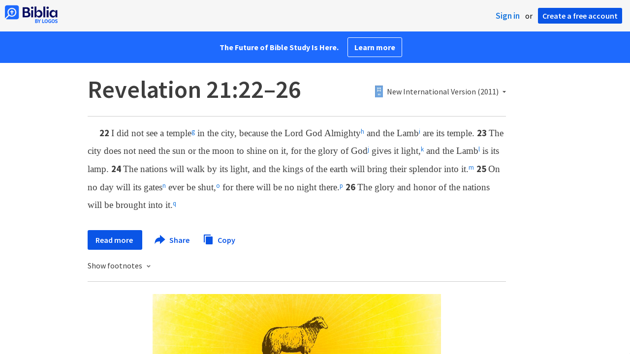

--- FILE ---
content_type: text/html; charset=utf-8
request_url: https://biblia.com/bible/niv/revelation/21/22-26
body_size: 24914
content:



<!DOCTYPE html>
<html itemscope itemtype="http://schema.org/Object">
<head>
	
<script type="text/javascript">window.didomiConfig = {};
(function(){(function(e,i,o){var n=document.createElement("link");n.rel="preconnect";n.as="script";var t=document.createElement("link");t.rel="dns-prefetch";t.as="script";var r=document.createElement("script");r.id="spcloader";r.type="text/javascript";r["async"]=true;r.charset="utf-8";window.didomiConfig=window.didomiConfig||{};window.didomiConfig.sdkPath=window.didomiConfig.sdkPath||o||"https://sdk.privacy-center.org/";const d=window.didomiConfig.sdkPath;var a=d+e+"/loader.js?target_type=notice&target="+i;if(window.didomiConfig&&window.didomiConfig.user){var c=window.didomiConfig.user;var s=c.country;var f=c.region;if(s){a=a+"&country="+s;if(f){a=a+"&region="+f}}}n.href=d;t.href=d;r.src=a;var m=document.getElementsByTagName("script")[0];m.parentNode.insertBefore(n,m);m.parentNode.insertBefore(t,m);m.parentNode.insertBefore(r,m)})("3c1fd068-8673-47f5-b665-efd9fe559be3","hMYgbVqL")})();</script>

<script type="text/javascript">
!function(T,l,y){var S=T.location,k="script",D="instrumentationKey",C="ingestionendpoint",I="disableExceptionTracking",E="ai.device.",b="toLowerCase",w="crossOrigin",N="POST",e="appInsightsSDK",t=y.name||"appInsights";(y.name||T[e])&&(T[e]=t);var n=T[t]||function(d){var g=!1,f=!1,m={initialize:!0,queue:[],sv:"5",version:2,config:d};function v(e,t){var n={},a="Browser";return n[E+"id"]=a[b](),n[E+"type"]=a,n["ai.operation.name"]=S&&S.pathname||"_unknown_",n["ai.internal.sdkVersion"]="javascript:snippet_"+(m.sv||m.version),{time:function(){var e=new Date;function t(e){var t=""+e;return 1===t.length&&(t="0"+t),t}return e.getUTCFullYear()+"-"+t(1+e.getUTCMonth())+"-"+t(e.getUTCDate())+"T"+t(e.getUTCHours())+":"+t(e.getUTCMinutes())+":"+t(e.getUTCSeconds())+"."+((e.getUTCMilliseconds()/1e3).toFixed(3)+"").slice(2,5)+"Z"}(),iKey:e,name:"Microsoft.ApplicationInsights."+e.replace(/-/g,"")+"."+t,sampleRate:100,tags:n,data:{baseData:{ver:2}}}}var h=d.url||y.src;if(h){function a(e){var t,n,a,i,r,o,s,c,u,p,l;g=!0,m.queue=[],f||(f=!0,t=h,s=function(){var e={},t=d.connectionString;if(t)for(var n=t.split(";"),a=0;a<n.length;a++){var i=n[a].split("=");2===i.length&&(e[i[0][b]()]=i[1])}if(!e[C]){var r=e.endpointsuffix,o=r?e.location:null;e[C]="https://"+(o?o+".":"")+"dc."+(r||"services.visualstudio.com")}return e}(),c=s[D]||d[D]||"",u=s[C],p=u?u+"/v2/track":d.endpointUrl,(l=[]).push((n="SDK LOAD Failure: Failed to load Application Insights SDK script (See stack for details)",a=t,i=p,(o=(r=v(c,"Exception")).data).baseType="ExceptionData",o.baseData.exceptions=[{typeName:"SDKLoadFailed",message:n.replace(/\./g,"-"),hasFullStack:!1,stack:n+"\nSnippet failed to load ["+a+"] -- Telemetry is disabled\nHelp Link: https://go.microsoft.com/fwlink/?linkid=2128109\nHost: "+(S&&S.pathname||"_unknown_")+"\nEndpoint: "+i,parsedStack:[]}],r)),l.push(function(e,t,n,a){var i=v(c,"Message"),r=i.data;r.baseType="MessageData";var o=r.baseData;return o.message='AI (Internal): 99 message:"'+("SDK LOAD Failure: Failed to load Application Insights SDK script (See stack for details) ("+n+")").replace(/\"/g,"")+'"',o.properties={endpoint:a},i}(0,0,t,p)),function(e,t){if(JSON){var n=T.fetch;if(n&&!y.useXhr)n(t,{method:N,body:JSON.stringify(e),mode:"cors"});else if(XMLHttpRequest){var a=new XMLHttpRequest;a.open(N,t),a.setRequestHeader("Content-type","application/json"),a.send(JSON.stringify(e))}}}(l,p))}function i(e,t){f||setTimeout(function(){!t&&m.core||a()},500)}var e=function(){var n=l.createElement(k);n.src=h;var e=y[w];return!e&&""!==e||"undefined"==n[w]||(n[w]=e),n.onload=i,n.onerror=a,n.onreadystatechange=function(e,t){"loaded"!==n.readyState&&"complete"!==n.readyState||i(0,t)},n}();y.ld<0?l.getElementsByTagName("head")[0].appendChild(e):setTimeout(function(){l.getElementsByTagName(k)[0].parentNode.appendChild(e)},y.ld||0)}try{m.cookie=l.cookie}catch(p){}function t(e){for(;e.length;)!function(t){m[t]=function(){var e=arguments;g||m.queue.push(function(){m[t].apply(m,e)})}}(e.pop())}var n="track",r="TrackPage",o="TrackEvent";t([n+"Event",n+"PageView",n+"Exception",n+"Trace",n+"DependencyData",n+"Metric",n+"PageViewPerformance","start"+r,"stop"+r,"start"+o,"stop"+o,"addTelemetryInitializer","setAuthenticatedUserContext","clearAuthenticatedUserContext","flush"]),m.SeverityLevel={Verbose:0,Information:1,Warning:2,Error:3,Critical:4};var s=(d.extensionConfig||{}).ApplicationInsightsAnalytics||{};if(!0!==d[I]&&!0!==s[I]){var c="onerror";t(["_"+c]);var u=T[c];T[c]=function(e,t,n,a,i){var r=u&&u(e,t,n,a,i);return!0!==r&&m["_"+c]({message:e,url:t,lineNumber:n,columnNumber:a,error:i}),r},d.autoExceptionInstrumented=!0}return m}(y.cfg);function a(){y.onInit&&y.onInit(n)}(T[t]=n).queue&&0===n.queue.length?(n.queue.push(a),n.trackPageView({})):a()}(window,document,{
src: "https://js.monitor.azure.com/scripts/b/ai.2.min.js",crossOrigin: "anonymous",
onInit: function (sdk) {
  sdk.addTelemetryInitializer(function (envelope) { envelope.tags['ai.cloud.role']='biblia.com'; }); sdk.context.telemetryTrace.traceID='f7f980a125ce797ebc58d9bd401e1b7c';
},
cfg: { connectionString: "InstrumentationKey=f42f8c23-8356-4186-855d-1679fa1ffc70;IngestionEndpoint=https://westus2-2.in.applicationinsights.azure.com/;LiveEndpoint=https://westus2.livediagnostics.monitor.azure.com/", isBeaconApiDisabled: false }});
</script>

<title>Revelation 21:22–26 NIV - I did not see a temple… | Biblia</title>
<link rel="shortcut icon" href="/biblia-v2.ico" />
<link rel="apple-touch-icon-precomposed" href="/public/images/touch-v2.png" />
<link rel="preconnect" href='https://fonts.gstatic.com' crossorigin>
<link rel="preload" href="https://fonts.googleapis.com/css?family=Source+Sans+Pro:400,600,700&display=swap" as="style" onload="this.onload=null;this.rel='stylesheet'">
<meta name="google" content="notranslate" />
<meta name="viewport" content="width=device-width, initial-scale=1">
<meta name="apple-mobile-web-app-capable" content="yes">
<meta name="keywords" content="Bible, Bible study, online bible, Biblegateway, Bible gateway, Bible commentary, Bible Verse, the Bible" />
<meta name="apple-itunes-app" content="app-id=336400266" />
<meta name="google-play-app" content="app-id=com.logos.androidlogos" />

<link rel="stylesheet" type="text/css" href="https://assets.bibliacdn.com/public/bundles/site_F720D755B28F3816E9DC37A1A2C678AF.css" />

	<meta name="description" content="I did not see a temple in the city, because the Lord God Almighty and the Lamb are its temple. The city does not need the sun or the moon to..." />
	<link rel="image_src" href="http://biblia.com/verseoftheday/image/Re21.23?width=700" />
		<!-- Open Graph metadata -->
	<meta property="og:title" content="Revelation 21:22–26 NIV - I did not see a temple… | Biblia" />
	<meta property="og:type" content="website" />
	<meta property="og:url" content="http://biblia.com/bible/niv/revelation/21/22-26" />
	<meta property="og:image" content="http://biblia.com/verseoftheday/image/Re21.23?width=700" />
	<meta property="og:description" content="I did not see a temple in the city, because the Lord God Almighty and the Lamb are its temple. The city does not need the sun or the moon to..." />
	<meta property="og:site_name" content="Biblia" />
		<!-- Twitter Card metadata -->
	<meta name="twitter:card" content="summary_large_image" />
	<meta name="twitter:title" content="Revelation 21:22–26 NIV - I did not see a temple… | Biblia" />
	<meta name="twitter:description" content="I did not see a temple in the city, because the Lord God Almighty and the Lamb are its temple. The city does not need the sun or the moon to..." />
	<meta name="twitter:image" content="http://biblia.com/verseoftheday/image/Re21.23?width=700" />
		<meta name="twitter:app:id:iphone" content='336400266' />
		<meta name="twitter:app:id:ipad" content='336400266' />
		<meta name="twitter:app:id:googleplay" content='com.logos.androidlogos' />
		<meta name="twitter:app:name:iphone" content='Bible!' />
		<meta name="twitter:app:name:ipad" content='Bible!' />
		<meta name="twitter:app:name:googleplay" content='Bible!' />
		<meta name="twitter:app:url:iphone" content="fb203224111293://?target_url=logosres:LLS:NIV2011;ref=BibleNIV.Re21.22-26" />
		<meta name="twitter:app:url:ipad" content="fb203224111293://?target_url=logosres:LLS:NIV2011;ref=BibleNIV.Re21.22-26" />
		<meta name="twitter:app:url:googleplay" content="fb203224111293://?target_url=logosres:LLS:NIV2011;ref=BibleNIV.Re21.22-26" />
	<!-- Schema.org metadata -->
	<meta itemprop="name" content="Revelation 21:22–26 NIV - I did not see a temple… | Biblia" />
	<meta itemprop="description" content="I did not see a temple in the city, because the Lord God Almighty and the Lamb are its temple. The city does not need the sun or the moon to..." />
	<meta itemprop="image" content="http://biblia.com/verseoftheday/image/Re21.23?width=700" />

	
	
	

	<style>
		body {
			background: #f6f6f6;
		}

		#main {
			bottom: 0;
			left: 0;
			right: 0;
		}
	</style>


	<link rel="search" type="application/opensearchdescription+xml" href="/opensearch.xml" title="Bible Search" />

	


<script>
		window.user = {
			isAuthenticated: false,
			name: '',
			id: "-1"
		};
		window.dataLayer = window.dataLayer || [];
		window.dataLayer.push({
			'siteVersion': 'Standard'
		});
		window.dataLayer.push({
			'authenticationStatus': 'Unauthenticated'
		})
</script>

	<script>
		window.dataLayer.push({
			expId: '1Yy4pZYmTIWOywQK5saMWQ',
			expVar: '1'
		})
	</script>

	<script type="text/javascript">
		(function(c,l,a,r,i,t,y){
			c[a]=c[a]||function(){(c[a].q=c[a].q||[]).push(arguments)};
			t=l.createElement(r);t.async=1;t.src="https://www.clarity.ms/tag/"+i;
			y=l.getElementsByTagName(r)[0];y.parentNode.insertBefore(t,y);
		})(window, document, "clarity", "script", "er7do66bk8");
	</script>
		<script>
			(function (i, s, o, g, r, a, m) {
			i['GoogleAnalyticsObject'] = r; i[r] = i[r] || function () {
				(i[r].q = i[r].q || []).push(arguments)
			}, i[r].l = 1 * new Date(); a = s.createElement(o),
				m = s.getElementsByTagName(o)[0]; a.async = 1; a.src = g; m.parentNode.insertBefore(a, m)
			})(window, document, 'script', 'https://www.google-analytics.com/analytics.js', 'ga');

			ga('create', 'UA-5334144-25', 'auto');
			ga('require', 'GTM-TRFGCL3');
		</script>
		<!-- Google Tag Manager -->
		<script>
			(function (w, d, s, l, i) {
				w[l] = w[l] || []; w[l].push({
					'gtm.start':
						new Date().getTime(), event: 'gtm.js'
				}); var f = d.getElementsByTagName(s)[0],
					j = d.createElement(s), dl = l != 'dataLayer' ? '&l=' + l : ''; j.async = true; j.src =
						'https://www.googletagmanager.com/gtm.js?id=' + i + dl; f.parentNode.insertBefore(j, f);
				})(window, document, 'script', 'dataLayer', 'GTM-5GCDQM');
		</script>
		<!-- End Google Tag Manager -->
		<!-- Amplitude Marketing Analytics Browser -->
		<script type="text/javascript">
			!function(){"use strict";!function(e,t){var r=e.amplitude||{_q:[],_iq:[]};if(r.invoked)e.console&&console.error&&console.error("Amplitude snippet has been loaded.");else{var n=function(e,t){e.prototype[t]=function(){return this._q.push({name:t,args:Array.prototype.slice.call(arguments,0)}),this}},s=function(e,t,r){return function(n){e._q.push({name:t,args:Array.prototype.slice.call(r,0),resolve:n})}},o=function(e,t,r){e[t]=function(){if(r)return{promise:new Promise(s(e,t,Array.prototype.slice.call(arguments)))}}},i=function(e){for(var t=0;t<m.length;t++)o(e,m[t],!1);for(var r=0;r<y.length;r++)o(e,y[r],!0)};r.invoked=!0;var a=t.createElement("script");a.type="text/javascript",a.integrity="sha384-PPfHw98myKtJkA9OdPBMQ6n8yvUaYk0EyUQccFSIQGmB05K6aAMZwvv8z50a5hT2",a.crossOrigin="anonymous",a.async=!0,a.src="https://cdn.amplitude.com/libs/marketing-analytics-browser-0.3.2-min.js.gz",a.onload=function(){e.amplitude.runQueuedFunctions||console.log("[Amplitude] Error: could not load SDK")};var c=t.getElementsByTagName("script")[0];c.parentNode.insertBefore(a,c);for(var u=function(){return this._q=[],this},p=["add","append","clearAll","prepend","set","setOnce","unset","preInsert","postInsert","remove","getUserProperties"],l=0;l<p.length;l++)n(u,p[l]);r.Identify=u;for(var d=function(){return this._q=[],this},v=["getEventProperties","setProductId","setQuantity","setPrice","setRevenue","setRevenueType","setEventProperties"],f=0;f<v.length;f++)n(d,v[f]);r.Revenue=d;var m=["getDeviceId","setDeviceId","getSessionId","setSessionId","getUserId","setUserId","setOptOut","setTransport","reset"],y=["init","add","remove","track","logEvent","identify","groupIdentify","setGroup","revenue","flush"];i(r),r.createInstance=function(){var e=r._iq.push({_q:[]})-1;return i(r._iq[e]),r._iq[e]},e.amplitude=r}}(window,document)}();

			var amplitudeClient = amplitude.createInstance();
			amplitudeClient.init('1aa850a707086b3ff25f7b92c5f98451', window.user.id, {
				pageViewTracking: true,
				minIdLength: 1
			});
			window.amplitudeClient = amplitudeClient;
		</script>
		<!-- End Amplitude Marketing Analytics Browser -->


	<script async='async' src='https://securepubads.g.doubleclick.net/tag/js/gpt.js'></script>
  <script>
		var googletag = googletag || {};
		googletag.cmd = googletag.cmd || [];
	</script>
  <!-- Meta Pixel Code -->
  <script>
  !function(f,b,e,v,n,t,s)
  {if(f.fbq)return;n=f.fbq=function(){n.callMethod?
  n.callMethod.apply(n,arguments):n.queue.push(arguments)};
  if(!f._fbq)f._fbq=n;n.push=n;n.loaded=!0;n.version='2.0';
  n.queue=[];t=b.createElement(e);t.async=!0;
  t.src=v;s=b.getElementsByTagName(e)[0];
  s.parentNode.insertBefore(t,s)}(window, document,'script',
  'https://connect.facebook.net/en_US/fbevents.js');
  fbq('init', '443445486022229');
  fbq('track', 'PageView');
  </script>
  <noscript><img height="1" width="1" style="display:none"
  src="https://www.facebook.com/tr?id=443445486022229&ev=PageView&noscript=1"
  /></noscript>
  <!-- End Meta Pixel Code -->
			<script>
				googletag.cmd.push(function () {
					googletag.defineSlot('/23304547696/Biblia/Sidebar1_Desktop', [300, 250], 'div-gpt-ad-1558558314940-0').addService(googletag.pubads());
					googletag.defineSlot('/23304547696/Biblia/Sidebar2_Desktop', [300, 250], 'div-gpt-ad-1558562410883-0').addService(googletag.pubads());
					googletag.defineSlot('/23304547696/Biblia/Sidebar3_Desktop', [300, 250], 'div-gpt-ad-1558562519628-0').addService(googletag.pubads());
				});
			</script>
	<script>
		googletag.cmd.push(function () {
			googletag.pubads().enableSingleRequest();
			googletag.pubads().collapseEmptyDivs();
			googletag.enableServices();
		});
	</script>

</head>

<body data-identitytoken="" data-ownsfsb="true" data-background-reference="" class="">
	<noscript>
	<iframe src="https://www.googletagmanager.com/ns.html?id=GTM-5GCDQM"
		height="0" width="0" style="display:none;visibility:hidden">
	</iframe>
</noscript>

	
	
	
	
<script type="text/html" id="content-pane-loading-template">
	<div class="content-pane-loading">
		<div class="loading-indicator">
			<img src="/public/images/ajax-loader.gif" />
			Loading
		</div>
	</div>
</script>

<script type="text/html" id="loading-mask-template">
	<div class="loading-mask">
		<div class="loading-indicator">
			<img src="/public/images/ajax-loader.gif" />
			Loading…
		</div>
	</div>
</script>

<script type="text/html" id="search-results-template">
    {{tmpl(results) '#search-result-item-template'}}
</script>

<script type="text/html" id="search-result-item-template">
	{{if typeof nav !== 'undefined' && nav.reference && nav.type == 'text.monograph.bible'}}
		<div class="result-compare" title="Compare versions"></div>
	{{/if}}
	<a target="_blank" href="{{= typeof nav !== 'undefined' ? nav.toUrl() : url}}" class="search-result">
		<div>
			<span class="result-title">
				{{= title}}
			</span>
			<span class="result-resource" title="{{= resourceTitle}}">
				{{= resourceAbbreviatedTitle}}
			</span>
		</div>
		<div>
			{{html preview}}
		</div>
	</a>
</script>

<script type="text/html" id="reference-compare-template">
		<div class="ref-compare-header">
			<div class="ref-compare-reference">{{= reference.render()}}</div>
			<a class="x-close" href="#"></a>
		</div>
		<div class="ref-compare-content">
			{{tmpl(results) '#reference-compare-item-template'}}
		</div>
</script>
	
<script type="text/html" id="reference-compare-item-template">
	<div class="ref-compare-translation">
		<a href="{{= nav.toUrl()}}">
			<div class="ref-compare-version">{{= title}}</div>
			<div class="ref-compare-text">{{= text}}</div>
		</a>
	</div>
</script>



	

	
<div id="resource-panel-menu" class="panel-menu dropdown">
	<div class="menu-option font-resize">
	<div class="small-font">
		<a href="#">A</a>
	</div>
	<div class="large-font">
		<a href="#">A</a>
	</div>
	<div class="slider"></div>
</div>

	<div class="menu-option link-panels">
		<div class="menu-check"></div>Link panels (synchronize references)
	</div>
	<div class="menu-separator"></div>
	<div class="menu-option toc-show">
		<div class="menu-check"></div>Go to table of contents
	</div>
  <div class="menu-separator"></div>
	<div class="menu-option restore-pane">
		<div class="menu-check"></div>Single column
	</div>
	<div class="menu-option expand-pane">
		<div class="menu-check"></div>Stretch across both columns
	</div>
	<div class="menu-option fullscreen-pane">
		<div class="menu-check"></div>Show reading view ( Fullscreen )
	</div>
</div>
<div id="document-panel-menu" class="panel-menu dropdown">
	<div class="menu-option font-resize">
	<div class="small-font">
		<a href="#">A</a>
	</div>
	<div class="large-font">
		<a href="#">A</a>
	</div>
	<div class="slider"></div>
</div>

</div>

	
<div id="media-article-popup" class="media-resource-popup">
	<div class="article-popup-toolbar">
		<span class="title"></span>
		<a class="share-button">Share</a>
	</div>
	<div class="resource-content">
		<span class="loading-indicator">Loading…</span>
	</div>
</div>

	<div id="lightbox-dim">
	<div class="lightbox-vertical-positioner">
		<div class="lightbox-wrapper">
			<div class="lightbox" tabindex="1">
				<div class="lightbox-content"></div>
				<div class="x-close"></div>
			</div>
		</div>
	</div>
</div>

	
	


	
	
	<div class="notification-banner" style="display: none;"><div class="notification-banner-content"></div></div>



	








<div id="infobar"></div>
<p class="infobar-error-string" id="error-while-loading-comparison" style="display:none;">Sorry, an error was encountered while loading comparison.</p>
<p class="infobar-error-string" id="error-while-loading-book" style="display:none;">Sorry, an error was encountered while loading the book.</p>
<p class="infobar-error-string" id="error-no-permission-for-book" style="display:none;">Sorry, you don&#39;t have permission to view that book.</p>
<p class="infobar-error-string" id="error-no-matches" style="display:none;">No matches.</p>
<p class="infobar-error-string" id="error-while-loading-part-of-book" style="display:none;">Sorry, an error was encountered while loading part of the book.</p>
<p class="infobar-error-string" id="error-while-marking-devotional-read" style="display:none;">An error occurred while marking the devotional as read.</p>
<p class="infobar-error-string" id="error-while-accessing-favorites" style="display:none;">An error occurred while accessing favorites</p>


<header id="header">
	<div>
		<div id="account-header">
				<ul class="inline-list">
					<li>
						<a class="signin-button">Sign in</a>
					</li>
					<li>
						or
					</li>
					<li>
						<button class="register-button">Create a free account</button>
					</li>
				</ul>
		</div>
		<div id="logo">
			<a href="/">
				<svg width="108" height="37" viewBox="0 0 108 37" fill="none" xmlns="http://www.w3.org/2000/svg">
<path d="M35.9512 25.3159H44.065C45.2722 25.3159 46.3485 25.1896 47.2937 24.9369C48.2482 24.6749 49.0577 24.2913 49.7222 23.786C50.3866 23.2807 50.892 22.6632 51.2383 21.9333C51.5845 21.1941 51.7577 20.3473 51.7577 19.3928C51.7577 18.7004 51.6594 18.0829 51.4629 17.5401C51.2663 16.9974 50.9949 16.5202 50.6487 16.1085C50.3118 15.6874 49.914 15.3319 49.4555 15.0418C48.9969 14.7424 48.5009 14.5038 47.9675 14.326C48.3231 14.1295 48.6506 13.8955 48.9501 13.6242C49.2496 13.3435 49.5116 13.0207 49.7362 12.6557C49.9608 12.2908 50.1386 11.8838 50.2697 11.4346C50.4007 10.9855 50.4662 10.4942 50.4662 9.96088C50.4662 9.20296 50.3305 8.50585 50.0591 7.86957C49.7877 7.22393 49.3712 6.66718 48.8097 6.19932C48.2482 5.72211 47.5417 5.35251 46.69 5.09051C45.8478 4.81915 44.8511 4.68347 43.7 4.68347L35.9512 4.68347V25.3159ZM39.8958 13.2031V7.99589H43.4754C43.9246 7.99589 44.327 8.06139 44.6826 8.19239C45.0383 8.31403 45.3377 8.48714 45.5811 8.71171C45.8244 8.93628 46.0116 9.21231 46.1426 9.53981C46.2736 9.85796 46.3391 10.2088 46.3391 10.5925C46.3391 10.9855 46.2736 11.3411 46.1426 11.6592C46.0116 11.9773 45.8244 12.2534 45.5811 12.4873C45.3377 12.7119 45.0383 12.8897 44.6826 13.0207C44.327 13.1423 43.9246 13.2031 43.4754 13.2031L39.8958 13.2031ZM39.8958 22.0035V16.3471H43.9527C44.5797 16.3471 45.1178 16.4126 45.567 16.5436C46.0162 16.6746 46.3859 16.8618 46.676 17.105C46.9661 17.3483 47.1767 17.6431 47.3077 17.9893C47.4387 18.3355 47.5042 18.7285 47.5042 19.1683C47.5042 19.6081 47.4387 20.0011 47.3077 20.3473C47.1767 20.6935 46.9661 20.9929 46.676 21.2456C46.3859 21.4888 46.0162 21.676 45.567 21.807C45.1178 21.938 44.5797 22.0035 43.9527 22.0035H39.8958Z" fill="#030B60"/>
<path d="M55.4288 8.0801C55.775 8.0801 56.0932 8.02864 56.3833 7.92571C56.6734 7.81343 56.9214 7.65436 57.1273 7.4485C57.3426 7.24264 57.511 6.99936 57.6327 6.71865C57.7543 6.43793 57.8152 6.12447 57.8152 5.77826C57.8152 5.43204 57.7543 5.11858 57.6327 4.83786C57.511 4.54779 57.3426 4.30451 57.1273 4.10801C56.9214 3.90215 56.6734 3.74776 56.3833 3.64483C56.0932 3.53255 55.775 3.47641 55.4288 3.47641C55.0918 3.47641 54.7737 3.53255 54.4742 3.64483C54.1841 3.74776 53.9314 3.90215 53.7161 4.10801C53.5103 4.30451 53.3465 4.54779 53.2248 4.83786C53.1032 5.11858 53.0423 5.43204 53.0423 5.77826C53.0423 6.12447 53.1032 6.43793 53.2248 6.71865C53.3465 6.99936 53.5103 7.24264 53.7161 7.4485C53.9314 7.65436 54.1841 7.81343 54.4742 7.92571C54.7737 8.02864 55.0918 8.0801 55.4288 8.0801ZM53.5196 25.3159H57.3379V10.6907L53.5196 10.6907V25.3159Z" fill="#030B60"/>
<path d="M69.2917 25.737C69.9468 25.737 70.5738 25.6481 71.1727 25.4703C71.7717 25.3019 72.3238 25.0539 72.8292 24.7264C73.3439 24.3989 73.8071 24.0059 74.2189 23.5474C74.6401 23.0889 74.9957 22.5743 75.2858 22.0035C75.5853 21.4233 75.8145 20.7964 75.9736 20.1227C76.1421 19.449 76.2263 18.7425 76.2263 18.0033C76.2263 17.2641 76.1421 16.5576 75.9736 15.8839C75.8145 15.2102 75.5853 14.588 75.2858 14.0172C74.9957 13.437 74.6401 12.9177 74.2189 12.4592C73.8071 12.0007 73.3439 11.6077 72.8292 11.2802C72.3238 10.9527 71.7717 10.7048 71.1727 10.5363C70.5738 10.3586 69.9468 10.2697 69.2917 10.2697C68.5711 10.2697 67.9253 10.3913 67.3545 10.6346C66.793 10.8779 66.297 11.2054 65.8665 11.6171C65.4453 12.0194 65.085 12.4873 64.7856 13.0207C64.4954 13.554 64.2615 14.1108 64.0837 14.6909V3.27991L60.2654 3.27991V25.3159H64.0837V21.3157C64.2615 21.8959 64.4954 22.4526 64.7856 22.986C65.085 23.5193 65.4453 23.9919 65.8665 24.4036C66.297 24.8059 66.793 25.1288 67.3545 25.372C67.9253 25.6153 68.5711 25.737 69.2917 25.737ZM68.0283 22.4246C67.6352 22.4246 67.2562 22.3824 66.8912 22.2982C66.5356 22.2047 66.2034 22.069 65.8945 21.8912C65.5857 21.7134 65.3003 21.4982 65.0382 21.2456C64.7856 20.9836 64.5703 20.6888 64.3925 20.3613C64.2147 20.0338 64.0743 19.6736 63.9714 19.2806C63.8778 18.8782 63.831 18.4525 63.831 18.0033C63.831 17.5448 63.8778 17.1191 63.9714 16.7261C64.0743 16.3331 64.2147 15.9728 64.3925 15.6453C64.5703 15.3178 64.7856 15.0278 65.0382 14.7751C65.3003 14.5131 65.5857 14.2932 65.8945 14.1154C66.2034 13.9377 66.5356 13.8067 66.8912 13.7224C67.2562 13.6289 67.6352 13.5821 68.0283 13.5821C68.4213 13.5821 68.7957 13.6289 69.1513 13.7224C69.5163 13.8067 69.8532 13.9377 70.162 14.1154C70.4708 14.2932 70.7516 14.5131 71.0043 14.7751C71.2663 15.0278 71.4862 15.3178 71.6641 15.6453C71.8419 15.9728 71.9776 16.3331 72.0711 16.7261C72.1741 17.1191 72.2256 17.5448 72.2256 18.0033C72.2256 18.4525 72.1741 18.8782 72.0711 19.2806C71.9776 19.6736 71.8419 20.0338 71.6641 20.3613C71.4862 20.6888 71.2663 20.9836 71.0043 21.2456C70.7516 21.4982 70.4708 21.7134 70.162 21.8912C69.8532 22.069 69.5163 22.2047 69.1513 22.2982C68.7957 22.3824 68.4213 22.4246 68.0283 22.4246Z" fill="#030B60"/>
<path d="M78.1153 25.3159L81.9335 25.3159V3.27991L78.1153 3.27991V25.3159Z" fill="#030B60"/>
<path d="M86.7702 8.0801C87.1165 8.0801 87.4346 8.02864 87.7248 7.92571C88.0149 7.81343 88.2629 7.65436 88.4688 7.4485C88.684 7.24264 88.8525 6.99936 88.9741 6.71865C89.0958 6.43793 89.1566 6.12447 89.1566 5.77826C89.1566 5.43204 89.0958 5.11858 88.9741 4.83786C88.8525 4.54779 88.684 4.30451 88.4688 4.10801C88.2629 3.90215 88.0149 3.74776 87.7248 3.64483C87.4346 3.53255 87.1165 3.47641 86.7702 3.47641C86.4333 3.47641 86.1151 3.53255 85.8156 3.64483C85.5255 3.74776 85.2728 3.90215 85.0576 4.10801C84.8517 4.30451 84.6879 4.54779 84.5663 4.83786C84.4446 5.11858 84.3838 5.43204 84.3838 5.77826C84.3838 6.12447 84.4446 6.43793 84.5663 6.71865C84.6879 6.99936 84.8517 7.24264 85.0576 7.4485C85.2728 7.65436 85.5255 7.81343 85.8156 7.92571C86.1151 8.02864 86.4333 8.0801 86.7702 8.0801ZM84.8611 25.3159H88.6793V10.6907H84.8611V25.3159Z" fill="#030B60"/>
<path d="M97.4887 25.737C98.2093 25.737 98.8503 25.6153 99.4118 25.372C99.9827 25.1288 100.479 24.8059 100.9 24.4036C101.33 23.9919 101.695 23.5193 101.995 22.986C102.294 22.4526 102.533 21.8959 102.711 21.3157V25.3159H106.529V10.6907L102.711 10.6907V14.6909C102.589 14.3073 102.444 13.933 102.276 13.568C102.107 13.1938 101.906 12.8429 101.672 12.5154C101.447 12.1879 101.195 11.8884 100.914 11.6171C100.633 11.3364 100.315 11.0978 99.9593 10.9013C99.613 10.7048 99.234 10.5504 98.8223 10.4381C98.4198 10.3258 97.9753 10.2697 97.4887 10.2697C96.8336 10.2697 96.2066 10.3586 95.6076 10.5363C95.0087 10.7048 94.4518 10.9527 93.9371 11.2802C93.4318 11.6077 92.9685 12.0007 92.5474 12.4592C92.1356 12.9177 91.7847 13.437 91.4945 14.0172C91.2044 14.588 90.9798 15.2102 90.8207 15.8839C90.6616 16.5576 90.5821 17.2641 90.5821 18.0033C90.5821 18.7425 90.657 19.449 90.8067 20.1227C90.9658 20.7964 91.1904 21.4233 91.4805 22.0035C91.78 22.5743 92.1356 23.0889 92.5474 23.5474C92.9685 24.0059 93.4318 24.3989 93.9371 24.7264C94.4518 25.0539 95.0087 25.3019 95.6076 25.4703C96.2066 25.6481 96.8336 25.737 97.4887 25.737ZM98.7521 22.4246C98.3684 22.4246 97.994 22.3824 97.629 22.2982C97.2641 22.2047 96.9272 22.069 96.6183 21.8912C96.3095 21.7134 96.0287 21.4982 95.7761 21.2456C95.5234 20.9836 95.3035 20.6888 95.1163 20.3613C94.9385 20.0338 94.7981 19.6736 94.6952 19.2806C94.6016 18.8782 94.5548 18.4525 94.5548 18.0033C94.5548 17.5448 94.6016 17.1191 94.6952 16.7261C94.7981 16.3331 94.9385 15.9728 95.1163 15.6453C95.3035 15.3178 95.5234 15.0278 95.7761 14.7751C96.0287 14.5131 96.3095 14.2932 96.6183 14.1154C96.9272 13.9377 97.2641 13.8067 97.629 13.7224C97.994 13.6289 98.3684 13.5821 98.7521 13.5821C99.1545 13.5821 99.5335 13.6289 99.8891 13.7224C100.254 13.8067 100.591 13.9377 100.9 14.1154C101.209 14.2932 101.489 14.5131 101.742 14.7751C102.004 15.0278 102.224 15.3178 102.402 15.6453C102.58 15.9728 102.715 16.3331 102.809 16.7261C102.912 17.1191 102.963 17.5448 102.963 18.0033C102.963 18.4525 102.912 18.8782 102.809 19.2806C102.715 19.6736 102.58 20.0338 102.402 20.3613C102.224 20.6888 102.004 20.9836 101.742 21.2456C101.489 21.4982 101.209 21.7134 100.9 21.8912C100.591 22.069 100.254 22.2047 99.8891 22.2982C99.5241 22.3824 99.1451 22.4246 98.7521 22.4246Z" fill="#030B60"/>
<path d="M66.3733 33.45C66.2564 33.3027 66.1184 33.1774 65.9595 33.0741C65.8003 32.9708 65.6244 32.8871 65.4313 32.8226C65.5601 32.7514 65.6802 32.6652 65.7919 32.5636C65.9036 32.4621 66.0017 32.3437 66.0865 32.2083C66.171 32.0729 66.237 31.9213 66.2845 31.7537C66.3319 31.5862 66.3557 31.4059 66.3557 31.2129C66.3557 30.9354 66.3065 30.6796 66.2084 30.4461C66.11 30.2126 65.9638 30.0126 65.7691 29.8468C65.5743 29.681 65.3289 29.5505 65.0325 29.4559C64.7362 29.3613 64.3901 29.3138 63.9939 29.3138H61.6378C61.5475 29.3136 61.4746 29.3868 61.4746 29.4768V36.6156C61.4746 36.7055 61.5475 36.7788 61.6378 36.7788H64.0598C64.4728 36.7788 64.8461 36.7313 65.1798 36.6367C65.5132 36.5421 65.7951 36.4032 66.0255 36.2203C66.2558 36.0374 66.4327 35.8114 66.5562 35.5423C66.6798 35.2732 66.7417 34.9659 66.7417 34.6207C66.7417 34.3736 66.7096 34.1534 66.6454 33.9604C66.5811 33.7674 66.4905 33.5972 66.3736 33.45H66.3733ZM63.0339 30.629H63.8821C64.0277 30.629 64.1571 30.6492 64.2708 30.69C64.3843 30.7305 64.4792 30.7884 64.5553 30.8628C64.6314 30.9372 64.6899 31.0286 64.7307 31.1371C64.7712 31.2456 64.7917 31.3674 64.7917 31.5029C64.7917 31.6383 64.7715 31.7592 64.7307 31.866C64.6902 31.9728 64.6317 32.0639 64.5553 32.1403C64.4789 32.2167 64.3843 32.2757 64.2708 32.318C64.1574 32.3602 64.0277 32.3813 63.8821 32.3813H63.0339V30.6293V30.629ZM65.0427 34.9023C65.0004 35.0192 64.9327 35.1199 64.8395 35.2043C64.7463 35.2891 64.6303 35.3534 64.4916 35.3973C64.3527 35.4413 64.1869 35.4633 63.9939 35.4633H63.0339V33.5538H63.9939C64.1869 33.5538 64.3527 33.5758 64.4916 33.6198C64.6305 33.6638 64.7463 33.7275 64.8395 33.8102C64.9327 33.8933 65.0004 33.9931 65.0427 34.1097C65.0849 34.2266 65.106 34.3594 65.106 34.5084C65.106 34.6575 65.0849 34.7851 65.0427 34.902V34.9023Z" fill="#1E6AFE"/>
<path d="M72.6719 29.3138H71.3904C71.3108 29.3138 71.2379 29.3575 71.2 29.4273L69.6462 32.2997L68.0976 29.4276C68.06 29.3575 67.9868 29.3138 67.9072 29.3138H66.6208C66.527 29.3138 66.468 29.4148 66.514 29.4967L68.8694 33.6812V36.7787H70.4235V33.6812L72.779 29.4967C72.825 29.4151 72.766 29.3138 72.6722 29.3138H72.6719Z" fill="#1E6AFE"/>
<path d="M83.8084 29.1606C81.839 29.1606 80.4395 30.7174 80.4395 32.9515V33.0792C80.4395 35.3032 81.8274 36.8666 83.7968 36.8666C85.7662 36.8666 87.1724 35.2916 87.1724 33.0676V32.9385C87.1724 30.7142 85.7778 29.1606 83.8084 29.1606ZM85.574 33.0476C85.574 34.5167 84.8418 35.4389 83.8084 35.4389C82.7749 35.4389 82.0196 34.5132 82.0196 33.0441V32.9695C82.0196 31.4938 82.7616 30.5747 83.7951 30.5747C84.8285 30.5747 85.574 31.5004 85.574 32.9695V33.0473V33.0476Z" fill="#1E6AFE"/>
<path d="M98.0611 29.1606C96.0918 29.1606 94.6855 30.7174 94.6855 32.9515V33.0792C94.6855 35.3032 96.0802 36.8666 98.0496 36.8666C100.019 36.8666 101.423 35.2916 101.423 33.0676V32.9385C101.423 30.7142 100.031 29.1606 98.0611 29.1606ZM98.0643 35.4389C97.0309 35.4389 96.2755 34.5132 96.2755 33.0441V32.9695C96.2755 31.4938 97.0109 30.5747 98.0429 30.5747C99.0749 30.5747 99.8201 31.5004 99.8201 32.9695V33.0473H99.8268C99.8268 34.5164 99.0981 35.4386 98.0643 35.4386V35.4389Z" fill="#1E6AFE"/>
<path d="M91.6047 32.4471C91.5376 32.448 91.4794 32.4934 91.4624 32.558L91.2088 33.6063C91.1981 33.65 91.2083 33.696 91.236 33.7313C91.2638 33.7666 91.3064 33.7872 91.3512 33.7869H92.5106V35.1118C92.183 35.3277 91.7963 35.4359 91.4042 35.4215C90.3076 35.4215 89.4678 34.5586 89.4678 33.0267V32.9405C89.4678 31.5675 90.2761 30.5987 91.3411 30.5987C91.7382 30.5897 92.1289 30.6988 92.464 30.9118C92.464 30.9118 92.6495 31.031 92.7771 31.1337C92.8419 31.1838 92.9354 31.1719 92.9858 31.1071L93.718 30.1383C93.7631 30.0781 93.7553 29.9936 93.6997 29.943C93.65 29.9034 93.6005 29.862 93.549 29.8255C92.9178 29.3666 92.1506 29.1334 91.3709 29.1632C89.3486 29.1632 87.8926 30.748 87.8926 32.9524V33.0484C87.8926 35.3786 89.3402 36.826 91.3411 36.826C92.3031 36.8211 93.2355 36.4953 93.9912 35.9004V32.4474H91.6045L91.6047 32.4471Z" fill="#1E6AFE"/>
<path d="M105.015 32.3271C103.856 31.8485 103.599 31.6466 103.599 31.2209V31.2093C103.599 30.8268 103.93 30.56 104.462 30.56C104.844 30.5719 105.216 30.6862 105.538 30.8913L105.631 30.9492L105.747 31.027L105.865 31.1098L105.926 31.1561C105.958 31.1801 105.997 31.1905 106.036 31.185C106.075 31.1795 106.11 31.1581 106.133 31.1263L106.822 30.1891C106.868 30.1268 106.857 30.0395 106.797 29.9903L106.782 29.9787C106.724 29.9307 106.653 29.8742 106.584 29.823C105.975 29.3893 105.246 29.1575 104.498 29.1607C103.062 29.1607 102.062 30.045 102.062 31.3433V31.3647C102.062 32.6417 102.882 33.1417 104.2 33.6518C105.265 34.0558 105.479 34.291 105.479 34.6637V34.6736C105.479 35.1108 105.116 35.4088 104.52 35.4088C104.02 35.3967 103.536 35.2326 103.132 34.9386L103.095 34.912C102.985 34.8342 102.878 34.7465 102.777 34.6669C102.714 34.6229 102.628 34.6354 102.58 34.695L101.841 35.601C101.798 35.6551 101.798 35.7323 101.841 35.7864C101.898 35.8377 101.957 35.8857 102.007 35.9337C102.106 36.0098 102.201 36.0778 102.236 36.0992C102.902 36.5561 103.692 36.7998 104.5 36.798C105.947 36.798 107.001 35.9467 107.001 34.5639V34.5425C107.016 33.3914 106.314 32.8367 105.015 32.3266V32.3271Z" fill="#1E6AFE"/>
<path d="M80.2412 35.361H77.3425V29.4737C77.3425 29.3924 77.2765 29.3264 77.1952 29.3264H75.9447C75.8639 29.3273 75.7988 29.393 75.7988 29.4737V36.7771H79.8884C79.952 36.7766 80.0082 36.7352 80.0276 36.6744L80.3804 35.5517C80.3945 35.5071 80.3867 35.4588 80.3592 35.4209C80.3317 35.3833 80.2878 35.361 80.2412 35.361Z" fill="#1E6AFE"/>
<path fill-rule="evenodd" clip-rule="evenodd" d="M3.91252 0.866577H24.3894C26.5504 0.866577 28.3019 2.61778 28.3019 4.77845V25.2524C28.3019 27.4131 26.5504 29.1643 24.3894 29.1643H3.91252C3.35476 29.1643 2.82475 29.047 2.34466 28.8364C2.22042 28.7819 2.19567 28.6206 2.29154 28.5246L8.54123 22.268C8.60294 22.2159 8.68332 22.1992 8.75795 22.2159C10.2683 23.3553 12.1476 24.0312 14.1851 24.0312C19.166 24.0312 23.2034 19.9945 23.2034 15.0145C23.2034 10.0345 19.166 5.99774 14.1851 5.99774C9.20432 5.99774 5.16693 10.0345 5.16693 15.0145C5.16693 16.9551 5.78075 18.7527 6.82418 20.2241C6.86963 20.3102 6.86006 20.4178 6.79452 20.4943L0.569475 26.7026C0.470708 26.8011 0.304312 26.7715 0.254669 26.6412C0.0902337 26.2094 0 25.7412 0 25.2519V4.77845C0 2.61778 1.75149 0.866577 3.91252 0.866577ZM20.9098 14.9992C20.9098 18.7771 17.8982 21.8394 14.1828 21.8394C10.4674 21.8394 7.4557 18.7771 7.4557 14.9992C7.4557 11.2212 10.4674 8.15889 14.1828 8.15889C17.8982 8.15889 20.9098 11.2212 20.9098 14.9992ZM11.1183 12.9834C11.0072 12.9834 10.9171 13.0735 10.9171 13.1847V14.8797C10.9171 14.9909 11.0072 15.081 11.1183 15.081H13.1336V19.0293C13.1336 19.1405 13.2237 19.2306 13.3349 19.2306H15.0302C15.1413 19.2306 15.2315 19.1405 15.2315 19.0293V15.081H17.2515C17.3626 15.081 17.4528 14.9909 17.4528 14.8797V13.1847C17.4528 13.0735 17.3626 12.9834 17.2515 12.9834H15.2315V10.9637C15.2315 10.8526 15.1413 10.7625 15.0302 10.7625H13.3349C13.2237 10.7625 13.1336 10.8526 13.1336 10.9637V12.9834H11.1183Z" fill="#1E6AFE"/>
</svg>

			</a>
		</div>
</header>


<div id="main">
	<div id="banner-content-wrapper">
		<section class="banner-styles--subscription-alert">
  <div class="banner-styles--alert-flex">
    <article class="banner-styles--alert-text">
      <p>The Future of Bible Study Is Here.</p>
        </article><div class="banner-styles--learn-more-button"><a id="subscription" href="https://logos.com/?utm_source=biblia&amp;utm_medium=web&amp;utm_content=biblia-banner&amp;utm_campaign=logossubxlaunch" target="_blank" rel="noopener" class="banner-styles--btn banner-styles--light-outline">Learn more</a></div>
  </div>
</section>

		<div id="wrapper">
			<div id="content-container" class="content-page-pane-group landing-page-experiment">
				<div id="single-pane-content-container" class="main-layout-container stretch">
					<div id="content-pane-full" class="content-pane stretch">
						<div id="resource-pane-full" class="resource-pane stretch">
							









<div id="content-bible"
	 class="panel-content exp-panel-content"
	 data-resource="{&quot;resourceName&quot;:&quot;niv2011&quot;,&quot;title&quot;:&quot;New International Version (2011)&quot;,&quot;abbreviatedTitle&quot;:&quot;NIV&quot;,&quot;type&quot;:&quot;text.monograph.bible&quot;,&quot;supportsBibleRefs&quot;:false,&quot;supportsDynamicText&quot;:false}"
	 data-reference="Re21.22-26"
	 data-is-experiment="true"
	 data-coverurl="https://covers.logoscdn.com/lls_niv2011/50x80/cover.jpg"
	 data-preferredpane='Left'
	 data-panel="reference">

	<div class="panel-content-container">
			<div class="bible-reference-chunk exp-bible-reference-chunk ui-helper-clearfix"
					data-reference="Re21.22-26"
					data-verseartreference="Re21.23"
					data-versearturl=""
					data-verseartlink=""
					>
				<h1 class="bible-reference-heading">
					<span>
						Revelation 21:22–26
					</span>
				</h1>
				<div class="bible-reference-content">
					<div class="bible-reference-verse-text ">
						<div class="resourcetext"><p class="lang-en" style="font-size:1em;text-indent:18pt"><a data-datatype="bible+niv" data-reference="Revelation 21:22" rel="milestone" style="display: inline-block; height: 1em; width: 0px;"></a><span style="font-weight:bold;font-size:1.575em;font-family:Source Sans Pro;vertical-align:normal">22 </span><span style="font-size:1.575em;font-family:Georgia">I did not see a temple</span><a rel="popup" data-resourcename="niv2011" href="#footnote1"><span style="font-size:1.075em;vertical-align:super;line-height:0">g</span></a><span style="font-size:1.575em;font-family:Georgia"> in the city, because the Lord God Almighty</span><a rel="popup" data-resourcename="niv2011" href="#footnote2"><span style="font-size:1.075em;vertical-align:super;line-height:0">h</span></a><span style="font-size:1.575em;font-family:Georgia"> and the Lamb</span><a rel="popup" data-resourcename="niv2011" href="#footnote3"><span style="font-size:1.075em;vertical-align:super;line-height:0">i</span></a><span style="font-size:1.575em;font-family:Georgia"> are its temple. </span><a data-datatype="bible+niv" data-reference="Revelation 21:23" rel="milestone" style="display: inline-block; height: 1em; width: 0px;"></a><span style="font-weight:bold;font-size:1.575em;font-family:Source Sans Pro;vertical-align:normal">23 </span><span style="font-size:1.575em;font-family:Georgia">The city does not need the sun or the moon to shine on it, for the glory of God</span><a rel="popup" data-resourcename="niv2011" href="#footnote4"><span style="font-size:1.075em;vertical-align:super;line-height:0">j</span></a><span style="font-size:1.575em;font-family:Georgia"> gives it light,</span><a rel="popup" data-resourcename="niv2011" href="#footnote5"><span style="font-size:1.075em;vertical-align:super;line-height:0">k</span></a><span style="font-size:1.575em;font-family:Georgia"> and the Lamb</span><a rel="popup" data-resourcename="niv2011" href="#footnote6"><span style="font-size:1.075em;vertical-align:super;line-height:0">l</span></a><span style="font-size:1.575em;font-family:Georgia"> is its lamp. </span><a data-datatype="bible+niv" data-reference="Revelation 21:24" rel="milestone" style="display: inline-block; height: 1em; width: 0px;"></a><span style="font-weight:bold;font-size:1.575em;font-family:Source Sans Pro;vertical-align:normal">24 </span><span style="font-size:1.575em;font-family:Georgia">The nations will walk by its light, and the kings of the earth will bring their splendor into it.</span><a rel="popup" data-resourcename="niv2011" href="#footnote7"><span style="font-size:1.075em;vertical-align:super;line-height:0">m</span></a><span style="font-size:1.575em;font-family:Georgia"> </span><a data-datatype="bible+niv" data-reference="Revelation 21:25" rel="milestone" style="display: inline-block; height: 1em; width: 0px;"></a><span style="font-weight:bold;font-size:1.575em;font-family:Source Sans Pro;vertical-align:normal">25 </span><span style="font-size:1.575em;font-family:Georgia">On no day will its gates</span><a rel="popup" data-resourcename="niv2011" href="#footnote8"><span style="font-size:1.075em;vertical-align:super;line-height:0">n</span></a><span style="font-size:1.575em;font-family:Georgia"> ever be shut,</span><a rel="popup" data-resourcename="niv2011" href="#footnote9"><span style="font-size:1.075em;vertical-align:super;line-height:0">o</span></a><span style="font-size:1.575em;font-family:Georgia"> for there will be no night there.</span><a rel="popup" data-resourcename="niv2011" href="#footnote10"><span style="font-size:1.075em;vertical-align:super;line-height:0">p</span></a><span style="font-size:1.575em;font-family:Georgia"> </span><a data-datatype="bible+niv" data-reference="Revelation 21:26" rel="milestone" style="display: inline-block; height: 1em; width: 0px;"></a><span style="font-weight:bold;font-size:1.575em;font-family:Source Sans Pro;vertical-align:normal">26 </span><span style="font-size:1.575em;font-family:Georgia">The glory and honor of the nations will be brought into it.</span><a rel="popup" data-resourcename="niv2011" href="#footnote11"><span style="font-size:1.075em;vertical-align:super;line-height:0">q</span></a><span style="font-size:1.575em;font-family:Georgia"> </span> </p> </div>
            <p>

              <a class="exp-read-more-button" href="https://app.logos.com/books/LLS%3aNIV2011/references/bible%2bniv.87.21.22-87.21.26?tile=left&amp;zzrls=%7B%22version%22%3a1%2c%22panelAppCommands%22%3a%5b%7B%22pathname%22%3a%22%2ftools%2fnotes%22%2c%22query%22%3a%7B%22tile%22%3a%22right%22%7D%7D%2c%7B%22active%22%3atrue%2c%22query%22%3a%7B%22priority%22%3a1%7D%7D%5d%7D&amp;layout=two&amp;utm_source=biblia&amp;utm_medium=website&amp;registration_source_host=biblia.com&amp;utm_campaign=reference_read_passage"
                 data-reference="Re21.22-26"
                 data-resourcename="niv2011"
                 data-datatype="bible+niv">
                Read more
              </a>

              <a class="share-button exp-share-button">
                <svg xmlns="http://www.w3.org/2000/svg" width="24" height="24" viewBox="0 0 18 18"><path fill-rule="evenodd" d="M9 6V2l8 7-8 7v-4c-5.3 0-6.5 1.6-8 4C1 9.8 3.8 6 9 6z"/></svg>
                Share
              </a>
              <button class="copy-button no-button" data-copytext="Revelation 21:22–26 (NIV): 22&#160;I did not see a temple in the city, because the Lord God Almighty and the Lamb are its temple. 23&#160;The city does not need the sun or the moon to shine on it, for the glory of God gives it light, and the Lamb is its lamp. 24&#160;The nations will walk by its light, and the kings of the earth will bring their splendor into it. 25&#160;On no day will its gates ever be shut, for there will be no night there. 26&#160;The glory and honor of the nations will be brought into it.">
                <svg xmlns="http://www.w3.org/2000/svg" width="24" height="24"><path fill-rule="evenodd" d="M18.6 6c.84 0 1.4.533 1.4 1.333v13.334c0 .8-.56 1.333-1.4 1.333H7.4c-.84 0-1.4-.533-1.4-1.333V7.333C6 6.533 6.56 6 7.4 6h11.2zM3 2h13v2H4v14H2V3c0-.6.4-1 1-1z"/></svg>
                Copy
              </button>
            </p>
					</div>
					<button class="footnotes-button no-button">
						<div class="collapsed">
							Show footnotes
							<svg width="12" height="12" xmlns="http://www.w3.org/2000/svg"><path fill="#7A7A7A" d="M3.296 3L5.89 5.593 8.482 3l1.296 1.296-3.889 3.89L2 4.295z" fill-rule="evenodd"/></svg>
						</div>
						<div class="expanded" style="display: none">
							Hide footnotes
							<svg width="12" height="12" xmlns="http://www.w3.org/2000/svg"><path fill="#7A7A7A" d="M8.482 8.185L5.889 5.593 3.296 8.185 2 6.89 5.89 3l3.888 3.889z" fill-rule="evenodd"/></svg>
						</div>
					</button>
					<div class="bible-reference-footnotes" style="display: none;">
						<table><tr><td>g</td><td id="footnote1"><div class="resourcetext"><p class="lang-en"><a data-reference="Jn4.21" data-datatype="bible+niv" href="https://app.logos.com/books/LLS%3aNIV2011/references/bible%2bniv.64.4.21?utm_source=biblia&amp;utm_medium=website&amp;registration_source_host=biblia.com&amp;utm_campaign=reference_footnote" class="bibleref"><span style="vertical-align:normal">Jn 4:21 </span></a><a data-reference="Jn4.23" data-datatype="bible+niv" href="https://app.logos.com/books/LLS%3aNIV2011/references/bible%2bniv.64.4.23?utm_source=biblia&amp;utm_medium=website&amp;registration_source_host=biblia.com&amp;utm_campaign=reference_footnote" class="bibleref"><span style="vertical-align:normal">Jn 4:23 </span></a> </p> </div></td></tr><tr><td>h</td><td id="footnote2"><div class="resourcetext"><p class="lang-en"><a data-reference="Re1.8" data-datatype="bible+niv" href="https://app.logos.com/books/LLS%3aNIV2011/references/bible%2bniv.87.1.8?utm_source=biblia&amp;utm_medium=website&amp;registration_source_host=biblia.com&amp;utm_campaign=reference_footnote" class="bibleref"><span style="vertical-align:normal">Re 1:8 </span></a> </p> </div></td></tr><tr><td>i</td><td id="footnote3"><div class="resourcetext"><p class="lang-en"><a data-reference="Re5.6" data-datatype="bible+niv" href="https://app.logos.com/books/LLS%3aNIV2011/references/bible%2bniv.87.5.6?utm_source=biblia&amp;utm_medium=website&amp;registration_source_host=biblia.com&amp;utm_campaign=reference_footnote" class="bibleref"><span style="vertical-align:normal">Re 5:6 </span></a> </p> </div></td></tr><tr><td>j</td><td id="footnote4"><div class="resourcetext"><p class="lang-en"><a data-reference="Re21.11" data-datatype="bible+niv" href="https://app.logos.com/books/LLS%3aNIV2011/references/bible%2bniv.87.21.11?utm_source=biblia&amp;utm_medium=website&amp;registration_source_host=biblia.com&amp;utm_campaign=reference_footnote" class="bibleref"><span style="vertical-align:normal">Re 21:11 </span></a> </p> </div></td></tr><tr><td>k</td><td id="footnote5"><div class="resourcetext"><p class="lang-en"><a data-reference="Is24.23" data-datatype="bible+niv" href="https://app.logos.com/books/LLS%3aNIV2011/references/bible%2bniv.23.24.23?utm_source=biblia&amp;utm_medium=website&amp;registration_source_host=biblia.com&amp;utm_campaign=reference_footnote" class="bibleref"><span style="vertical-align:normal">Is 24:23 </span></a><a data-reference="Is60.19" data-datatype="bible+niv" href="https://app.logos.com/books/LLS%3aNIV2011/references/bible%2bniv.23.60.19?utm_source=biblia&amp;utm_medium=website&amp;registration_source_host=biblia.com&amp;utm_campaign=reference_footnote" class="bibleref"><span style="vertical-align:normal">Is 60:19 </span></a><a data-reference="Is60.20" data-datatype="bible+niv" href="https://app.logos.com/books/LLS%3aNIV2011/references/bible%2bniv.23.60.20?utm_source=biblia&amp;utm_medium=website&amp;registration_source_host=biblia.com&amp;utm_campaign=reference_footnote" class="bibleref"><span style="vertical-align:normal">Is 60:20 </span></a><a data-reference="Re22.5" data-datatype="bible+niv" href="https://app.logos.com/books/LLS%3aNIV2011/references/bible%2bniv.87.22.5?utm_source=biblia&amp;utm_medium=website&amp;registration_source_host=biblia.com&amp;utm_campaign=reference_footnote" class="bibleref"><span style="vertical-align:normal">Re 22:5 </span></a> </p> </div></td></tr><tr><td>l</td><td id="footnote6"><div class="resourcetext"><p class="lang-en"><a data-reference="Re5.6" data-datatype="bible+niv" href="https://app.logos.com/books/LLS%3aNIV2011/references/bible%2bniv.87.5.6?utm_source=biblia&amp;utm_medium=website&amp;registration_source_host=biblia.com&amp;utm_campaign=reference_footnote" class="bibleref"><span style="vertical-align:normal">Re 5:6 </span></a> </p> </div></td></tr><tr><td>m</td><td id="footnote7"><div class="resourcetext"><p class="lang-en"><a data-reference="Re21.26" data-datatype="bible+niv" href="https://app.logos.com/books/LLS%3aNIV2011/references/bible%2bniv.87.21.26?utm_source=biblia&amp;utm_medium=website&amp;registration_source_host=biblia.com&amp;utm_campaign=reference_footnote" class="bibleref"><span style="vertical-align:normal">Re 21:26 </span></a><a data-reference="Is60.3" data-datatype="bible+niv" href="https://app.logos.com/books/LLS%3aNIV2011/references/bible%2bniv.23.60.3?utm_source=biblia&amp;utm_medium=website&amp;registration_source_host=biblia.com&amp;utm_campaign=reference_footnote" class="bibleref"><span style="vertical-align:normal">Is 60:3 </span></a><a data-reference="Is60.5" data-datatype="bible+niv" href="https://app.logos.com/books/LLS%3aNIV2011/references/bible%2bniv.23.60.5?utm_source=biblia&amp;utm_medium=website&amp;registration_source_host=biblia.com&amp;utm_campaign=reference_footnote" class="bibleref"><span style="vertical-align:normal">Is 60:5 </span></a> </p> </div></td></tr><tr><td>n</td><td id="footnote8"><div class="resourcetext"><p class="lang-en"><a data-reference="Re21.12" data-datatype="bible+niv" href="https://app.logos.com/books/LLS%3aNIV2011/references/bible%2bniv.87.21.12?utm_source=biblia&amp;utm_medium=website&amp;registration_source_host=biblia.com&amp;utm_campaign=reference_footnote" class="bibleref"><span style="vertical-align:normal">Re 21:12 </span></a> </p> </div></td></tr><tr><td>o</td><td id="footnote9"><div class="resourcetext"><p class="lang-en"><a data-reference="Is60.11" data-datatype="bible+niv" href="https://app.logos.com/books/LLS%3aNIV2011/references/bible%2bniv.23.60.11?utm_source=biblia&amp;utm_medium=website&amp;registration_source_host=biblia.com&amp;utm_campaign=reference_footnote" class="bibleref"><span style="vertical-align:normal">Is 60:11 </span></a> </p> </div></td></tr><tr><td>p</td><td id="footnote10"><div class="resourcetext"><p class="lang-en"><a data-reference="Zec14.7" data-datatype="bible+niv" href="https://app.logos.com/books/LLS%3aNIV2011/references/bible%2bniv.38.14.7?utm_source=biblia&amp;utm_medium=website&amp;registration_source_host=biblia.com&amp;utm_campaign=reference_footnote" class="bibleref"><span style="vertical-align:normal">Zec 14:7 </span></a><a data-reference="Re22.5" data-datatype="bible+niv" href="https://app.logos.com/books/LLS%3aNIV2011/references/bible%2bniv.87.22.5?utm_source=biblia&amp;utm_medium=website&amp;registration_source_host=biblia.com&amp;utm_campaign=reference_footnote" class="bibleref"><span style="vertical-align:normal">Re 22:5 </span></a> </p> </div></td></tr><tr><td>q</td><td id="footnote11"><div class="resourcetext"><p class="lang-en"><a data-reference="Re21.24" data-datatype="bible+niv" href="https://app.logos.com/books/LLS%3aNIV2011/references/bible%2bniv.87.21.24?utm_source=biblia&amp;utm_medium=website&amp;registration_source_host=biblia.com&amp;utm_campaign=reference_footnote" class="bibleref"><span style="vertical-align:normal">Re 21:24 </span></a> </p> </div></td></tr></table>
					</div>
					<hr />
					<span class="votd-placeholder"></span>
                        <hr id="additional-translations" />
					                        <h3 style="margin: 24px 0 8px 0">
                            <a class="parallel-bible-heading-link" href="https://app.logos.com/books/LLS%3a1.0.710/references/bible%2bniv.87.21.22-87.21.26?utm_source=biblia&amp;utm_medium=website&amp;registration_source_host=biblia.com&amp;utm_campaign=reference_parallel_bible">Revelation 21:22–26 &mdash; English Standard Version (ESV)</a></h3>
                        <div class="bible-reference-content">
							<div class="bible-reference-verse-text ">
								<div class="resourcetext"><p class="lang-en" style="font-size:1em;text-indent:12pt"><span style="font-weight:bold;font-size:1.2em;vertical-align:super;line-height:0">22 </span><span style="font-size:1.575em;font-family:Georgia">And I saw no temple in the city, for its temple is the Lord God the Almighty and the Lamb. </span><span style="font-weight:bold;font-size:1.2em;vertical-align:super;line-height:0">23 </span><span style="font-size:1.575em;font-family:Georgia">And the city has no need of sun or moon to shine on it, for the glory of God gives it light, and its lamp is the Lamb. </span><span style="font-weight:bold;font-size:1.2em;vertical-align:super;line-height:0">24 </span><span style="font-size:1.575em;font-family:Georgia">By its light will the nations walk, and the kings of the earth will bring their glory into it, </span><span style="font-weight:bold;font-size:1.2em;vertical-align:super;line-height:0">25 </span><span style="font-size:1.575em;font-family:Georgia">and its gates will never be shut by day—and there will be no night there. </span><span style="font-weight:bold;font-size:1.2em;vertical-align:super;line-height:0">26 </span><span style="font-size:1.575em;font-family:Georgia">They will bring into it the glory and the honor of the nations. </span> </p> </div>
							</div>
						</div>
                        <h3 style="margin: 24px 0 8px 0">
                            <a class="parallel-bible-heading-link" href="https://app.logos.com/books/LLS%3aKJV1900/references/bible%2bniv.87.21.22-87.21.26?utm_source=biblia&amp;utm_medium=website&amp;registration_source_host=biblia.com&amp;utm_campaign=reference_parallel_bible">Revelation 21:22–26 &mdash; King James Version (KJV 1900)</a></h3>
                        <div class="bible-reference-content">
							<div class="bible-reference-verse-text ">
								<div class="resourcetext"><p class="lang-en" style="font-size:1em"><span style="font-weight:bold;font-size:1.2em;vertical-align:super;line-height:0">22 </span><span style="font-size:1.575em;font-family:Georgia">And I saw no temple therein: for the Lord God Almighty and the Lamb are the temple of it. </span><span style="font-weight:bold;font-size:1.2em;vertical-align:super;line-height:0">23 </span><span style="font-size:1.575em;font-family:Georgia">And the city had no need of the sun, neither of the moon, to shine in it: for the glory of God did lighten it, and the Lamb </span><span style="font-style:italic;font-size:1.575em;font-family:Georgia">is</span><span style="font-size:1.575em;font-family:Georgia"> the light thereof. </span><span style="font-weight:bold;font-size:1.2em;vertical-align:super;line-height:0">24 </span><span style="font-size:1.575em;font-family:Georgia">And the nations of them which are saved shall walk in the light of it: and the kings of the earth do bring their glory and honour into it. </span><span style="font-weight:bold;font-size:1.2em;vertical-align:super;line-height:0">25 </span><span style="font-size:1.575em;font-family:Georgia">And the gates of it shall not be shut at all by day: for there shall be no night there. </span><span style="font-weight:bold;font-size:1.2em;vertical-align:super;line-height:0">26 </span><span style="font-size:1.575em;font-family:Georgia">And they shall bring the glory and honour of the nations into it. </span> </p> </div>
							</div>
						</div>
                        <h3 style="margin: 24px 0 8px 0">
                            <a class="parallel-bible-heading-link" href="https://app.logos.com/books/LLS%3a1.0.171/references/bible%2bniv.87.21.22-87.21.26?utm_source=biblia&amp;utm_medium=website&amp;registration_source_host=biblia.com&amp;utm_campaign=reference_parallel_bible">Revelation 21:22–26 &mdash; New Living Translation (NLT)</a></h3>
                        <div class="bible-reference-content">
							<div class="bible-reference-verse-text ">
								<div class="resourcetext"><p class="lang-en" style="font-size:1em;text-indent:18pt"><span style="font-weight:bold;font-size:1.2em;vertical-align:super;line-height:0">22 </span><span style="font-size:1.575em;font-family:Georgia">I saw no temple in the city, for the Lord God Almighty and the Lamb are its temple. </span><span style="font-weight:bold;font-size:1.2em;vertical-align:super;line-height:0">23 </span><span style="font-size:1.575em;font-family:Georgia">And the city has no need of sun or moon, for the glory of God illuminates the city, and the Lamb is its light. </span><span style="font-weight:bold;font-size:1.2em;vertical-align:super;line-height:0">24 </span><span style="font-size:1.575em;font-family:Georgia">The nations will walk in its light, and the kings of the world will enter the city in all their glory. </span><span style="font-weight:bold;font-size:1.2em;vertical-align:super;line-height:0">25 </span><span style="font-size:1.575em;font-family:Georgia">Its gates will never be closed at the end of day because there is no night there. </span><span style="font-weight:bold;font-size:1.2em;vertical-align:super;line-height:0">26 </span><span style="font-size:1.575em;font-family:Georgia">And all the nations will bring their glory and honor into the city. </span> </p> </div>
							</div>
						</div>
                        <h3 style="margin: 24px 0 8px 0">
                            <a class="parallel-bible-heading-link" href="https://app.logos.com/books/LLS%3a1.0.30/references/bible%2bniv.87.21.22-87.21.26?utm_source=biblia&amp;utm_medium=website&amp;registration_source_host=biblia.com&amp;utm_campaign=reference_parallel_bible">Revelation 21:22–26 &mdash; The New King James Version (NKJV)</a></h3>
                        <div class="bible-reference-content">
							<div class="bible-reference-verse-text ">
								<div class="resourcetext"><p class="lang-en" style="font-size:1em;margin:9pt 0 0 0;text-indent:18pt"><span style="font-weight:bold;font-size:1.2em;vertical-align:super;line-height:0">22 </span><span style="font-size:1.575em;font-family:Georgia">But I saw no temple in it, for the Lord God Almighty and the Lamb are its temple. </span><span style="font-weight:bold;font-size:1.2em;vertical-align:super;line-height:0">23 </span><span style="font-size:1.575em;font-family:Georgia">The city had no need of the sun or of the moon to shine in it, for the glory of God illuminated it. The Lamb </span><span style="font-style:italic;font-size:1.575em;font-family:Georgia">is</span><span style="font-size:1.575em;font-family:Georgia"> its light. </span><span style="font-weight:bold;font-size:1.2em;vertical-align:super;line-height:0">24 </span><span style="font-size:1.575em;font-family:Georgia">And the nations of those who are saved shall walk in its light, and the kings of the earth bring their glory and honor into it. </span><span style="font-weight:bold;font-size:1.2em;vertical-align:super;line-height:0">25 </span><span style="font-size:1.575em;font-family:Georgia">Its gates shall not be shut at all by day (there shall be no night there). </span><span style="font-weight:bold;font-size:1.2em;vertical-align:super;line-height:0">26 </span><span style="font-size:1.575em;font-family:Georgia">And they shall bring the glory and the honor of the nations into it. </span> </p> </div>
							</div>
						</div>
                        <h3 style="margin: 24px 0 8px 0">
                            <a class="parallel-bible-heading-link" href="https://app.logos.com/books/LLS%3a1.0.20/references/bible%2bniv.87.21.22-87.21.26?utm_source=biblia&amp;utm_medium=website&amp;registration_source_host=biblia.com&amp;utm_campaign=reference_parallel_bible">Revelation 21:22–26 &mdash; New Century Version (NCV)</a></h3>
                        <div class="bible-reference-content">
							<div class="bible-reference-verse-text ">
								<div class="resourcetext"><p class="lang-en" style="font-size:1em;text-indent:18pt"><span style="font-weight:bold;font-size:1.2em;vertical-align:super;line-height:0">22 </span><span style="font-size:1.575em;font-family:Georgia">I did not see a temple in the city, because the Lord God Almighty and the Lamb are the city’s temple. </span><span style="font-weight:bold;font-size:1.2em;vertical-align:super;line-height:0">23 </span><span style="font-size:1.575em;font-family:Georgia">The city does not need the sun or the moon to shine on it, because the glory of God is its light, and the Lamb is the city’s lamp. </span><span style="font-weight:bold;font-size:1.2em;vertical-align:super;line-height:0">24 </span><span style="font-size:1.575em;font-family:Georgia">By its light the people of the world will walk, and the kings of the earth will bring their glory into it. </span><span style="font-weight:bold;font-size:1.2em;vertical-align:super;line-height:0">25 </span><span style="font-size:1.575em;font-family:Georgia">The city’s gates will never be shut on any day, because there is no night there. </span><span style="font-weight:bold;font-size:1.2em;vertical-align:super;line-height:0">26 </span><span style="font-size:1.575em;font-family:Georgia">The glory and the honor of the nations will be brought into it. </span> </p> </div>
							</div>
						</div>
                        <h3 style="margin: 24px 0 8px 0">
                            <a class="parallel-bible-heading-link" href="https://app.logos.com/books/LLS%3a1.0.60/references/bible%2bniv.87.21.22-87.21.26?utm_source=biblia&amp;utm_medium=website&amp;registration_source_host=biblia.com&amp;utm_campaign=reference_parallel_bible">Revelation 21:22–26 &mdash; American Standard Version (ASV)</a></h3>
                        <div class="bible-reference-content">
							<div class="bible-reference-verse-text ">
								<div class="resourcetext"><p class="lang-en" style="font-size:1em"><span style="font-weight:bold;font-size:1.2em;vertical-align:super;line-height:0">22 </span><span style="font-size:1.575em;font-family:Georgia">And I saw no temple therein: for the Lord God the Almighty, and the Lamb, are the temple thereof. </span><span style="font-weight:bold;font-size:1.2em;vertical-align:super;line-height:0">23 </span><span style="font-size:1.575em;font-family:Georgia">And the city hath no need of the sun, neither of the moon, to shine upon it: for the glory of God did lighten it, and the lamp thereof </span><span style="font-style:italic;font-size:1.575em;font-family:Georgia">is</span><span style="font-size:1.575em;font-family:Georgia"> the Lamb. </span><span style="font-weight:bold;font-size:1.2em;vertical-align:super;line-height:0">24 </span><span style="font-size:1.575em;font-family:Georgia">And the nations shall walk amidst the light thereof: and the kings of the earth bring their glory into it. </span><span style="font-weight:bold;font-size:1.2em;vertical-align:super;line-height:0">25 </span><span style="font-size:1.575em;font-family:Georgia">And the gates thereof shall in no wise be shut by day (for there shall be no night there): </span><span style="font-weight:bold;font-size:1.2em;vertical-align:super;line-height:0">26 </span><span style="font-size:1.575em;font-family:Georgia">and they shall bring the glory and the honor of the nations into it: </span> </p> </div>
							</div>
						</div>
                        <h3 style="margin: 24px 0 8px 0">
                            <a class="parallel-bible-heading-link" href="https://app.logos.com/books/LLS%3a1.0.7/references/bible%2bniv.87.21.22-87.21.26?utm_source=biblia&amp;utm_medium=website&amp;registration_source_host=biblia.com&amp;utm_campaign=reference_parallel_bible">Revelation 21:22–26 &mdash; 1890 Darby Bible (DARBY)</a></h3>
                        <div class="bible-reference-content">
							<div class="bible-reference-verse-text ">
								<div class="resourcetext"><p class="lang-en" style="font-size:1em"><span style="font-weight:bold;font-size:1.2em;vertical-align:super;line-height:0">22 </span><span style="font-size:1.575em;font-family:Georgia">And I saw no temple in it; for the Lord God Almighty is its temple, and the Lamb. </span><span style="font-weight:bold;font-size:1.2em;vertical-align:super;line-height:0">23 </span><span style="font-size:1.575em;font-family:Georgia">And the city has no need of the sun nor of the moon, that they should shine for it; for the glory of God has enlightened it, and the lamp thereof </span><span style="font-style:italic;font-size:1.575em;font-family:Georgia">is</span><span style="font-size:1.575em;font-family:Georgia"> the Lamb. </span><span style="font-weight:bold;font-size:1.2em;vertical-align:super;line-height:0">24 </span><span style="font-size:1.575em;font-family:Georgia">And the nations shall walk by its light; and the kings of the earth bring their glory to it. </span><span style="font-weight:bold;font-size:1.2em;vertical-align:super;line-height:0">25 </span><span style="font-size:1.575em;font-family:Georgia">And its gates shall not be shut at all by day, for night shall not be there. </span><span style="font-weight:bold;font-size:1.2em;vertical-align:super;line-height:0">26 </span><span style="font-size:1.575em;font-family:Georgia">And they shall bring the glory and the honour of the nations to it. </span> </p> </div>
							</div>
						</div>
                        <h3 style="margin: 24px 0 8px 0">
                            <a class="parallel-bible-heading-link" href="https://app.logos.com/books/LLS%3a1.0.108/references/bible%2bniv.87.21.22-87.21.26?utm_source=biblia&amp;utm_medium=website&amp;registration_source_host=biblia.com&amp;utm_campaign=reference_parallel_bible">Revelation 21:22–26 &mdash; GOD’S WORD Translation (GW)</a></h3>
                        <div class="bible-reference-content">
							<div class="bible-reference-verse-text ">
								<div class="resourcetext"><p class="lang-en" style="font-size:1em;text-indent:18pt"><span style="font-weight:bold;font-size:1.2em;vertical-align:super;line-height:0">22 </span><span style="font-size:1.575em;font-family:Georgia">I did not see any temple in it, because the Lord God Almighty and the lamb are its temple. </span><span style="font-weight:bold;font-size:1.2em;vertical-align:super;line-height:0">23 </span><span style="font-size:1.575em;font-family:Georgia">The city doesn’t need any sun or moon to give it light because the glory of God gave it light. The lamb was its lamp. </span><span style="font-weight:bold;font-size:1.2em;vertical-align:super;line-height:0">24 </span><span style="font-size:1.575em;font-family:Georgia">The nations will walk in its light, and the kings of the earth will bring their glory into it. </span><span style="font-weight:bold;font-size:1.2em;vertical-align:super;line-height:0">25 </span><span style="font-size:1.575em;font-family:Georgia">Its gates will be open all day. They will never close because there won’t be any night there. </span><span style="font-weight:bold;font-size:1.2em;vertical-align:super;line-height:0">26 </span><span style="font-size:1.575em;font-family:Georgia">They will bring the glory and wealth of the nations into the holy city. </span> </p> </div>
							</div>
						</div>
                        <h3 style="margin: 24px 0 8px 0">
                            <a class="parallel-bible-heading-link" href="https://app.logos.com/books/LLS%3a1.0.351/references/bible%2bniv.87.21.22-87.21.26?utm_source=biblia&amp;utm_medium=website&amp;registration_source_host=biblia.com&amp;utm_campaign=reference_parallel_bible">Revelation 21:22–26 &mdash; The Holman Christian Standard Bible (HCSB)</a></h3>
                        <div class="bible-reference-content">
							<div class="bible-reference-verse-text ">
								<div class="resourcetext"><p class="lang-en" style="font-size:1em;text-indent:18pt"><span style="font-weight:bold;font-size:1.2em;vertical-align:super;line-height:0">22 </span><span style="font-size:1.575em;font-family:Georgia">I did not see a sanctuary in it, because the Lord God the Almighty and the Lamb are its sanctuary. </span><span style="font-weight:bold;font-size:1.2em;vertical-align:super;line-height:0">23 </span><span style="font-size:1.575em;font-family:Georgia">The city does not need the sun or the moon to shine on it, because God’s glory illuminates it, and its lamp is the Lamb. </span><span style="font-weight:bold;font-size:1.2em;vertical-align:super;line-height:0">24 </span><span style="font-size:1.575em;font-family:Georgia">The nations will walk in its light, and the kings of the earth will bring their glory into it. </span><span style="font-weight:bold;font-size:1.2em;vertical-align:super;line-height:0">25 </span><span style="font-size:1.575em;font-family:Georgia">Each day its gates will never close because it will never be night there. </span><span style="font-weight:bold;font-size:1.2em;vertical-align:super;line-height:0">26 </span><span style="font-size:1.575em;font-family:Georgia">They will bring the glory and honor of the nations into it. </span> </p> </div>
							</div>
						</div>
                        <h3 style="margin: 24px 0 8px 0">
                            <a class="parallel-bible-heading-link" href="https://app.logos.com/books/LLS%3aNRSVUE/references/bible%2bniv.87.21.22-87.21.26?utm_source=biblia&amp;utm_medium=website&amp;registration_source_host=biblia.com&amp;utm_campaign=reference_parallel_bible">Revelation 21:22–26 &mdash; New Revised Standard Version: Updated Edition (NRSVue)</a></h3>
                        <div class="bible-reference-content">
							<div class="bible-reference-verse-text ">
								<div class="resourcetext"><p class="lang-en" style="font-size:1em;text-indent:18pt"><span style="font-weight:bold;font-size:1.2em;vertical-align:super;line-height:0">22 </span><span style="font-size:1.575em;font-family:Georgia">I saw no temple in the city, for its temple is the Lord God the Almighty and the Lamb. </span><span style="font-weight:bold;font-size:1.2em;vertical-align:super;line-height:0">23 </span><span style="font-size:1.575em;font-family:Georgia">And the city has no need of sun or moon to shine on it, for the glory of God is its light, and its lamp is the Lamb. </span><span style="font-weight:bold;font-size:1.2em;vertical-align:super;line-height:0">24 </span><span style="font-size:1.575em;font-family:Georgia">The nations will walk by its light, and the kings of the earth will bring their glory into it. </span><span style="font-weight:bold;font-size:1.2em;vertical-align:super;line-height:0">25 </span><span style="font-size:1.575em;font-family:Georgia">Its gates will never be shut by day—and there will be no night there. </span><span style="font-weight:bold;font-size:1.2em;vertical-align:super;line-height:0">26 </span><span style="font-size:1.575em;font-family:Georgia">People will bring into it the glory and the honor of the nations. </span> </p> </div>
							</div>
						</div>
                        <h3 style="margin: 24px 0 8px 0">
                            <a class="parallel-bible-heading-link" href="https://app.logos.com/books/LLS%3aLEB/references/bible%2bniv.87.21.22-87.21.26?utm_source=biblia&amp;utm_medium=website&amp;registration_source_host=biblia.com&amp;utm_campaign=reference_parallel_bible">Revelation 21:22–26 &mdash; The Lexham English Bible (LEB)</a></h3>
                        <div class="bible-reference-content">
							<div class="bible-reference-verse-text ">
								<div class="resourcetext"><p class="lang-en" style="font-size:1em;text-indent:18pt"><span style="font-weight:bold;font-size:1.2em;vertical-align:super;line-height:0">22 </span><span style="font-size:1.575em;font-family:Georgia">And I did not see a temple in it, for the Lord God All-Powerful is its temple, and the Lamb. </span><span style="font-weight:bold;font-size:1.2em;vertical-align:super;line-height:0">23 </span><span style="font-size:1.575em;font-family:Georgia">And the city has no need of the sun or of the moon, that they shine on it, for the glory of God illuminates it, and its lamp </span><span style="font-style:italic;font-size:1.575em;font-family:Georgia">is</span><span style="font-size:1.575em;font-family:Georgia"> the Lamb. </span><span style="font-weight:bold;font-size:1.2em;vertical-align:super;line-height:0">24 </span><span style="font-size:1.575em;font-family:Georgia">And the nations will walk by its light, and the kings of the earth will bring their glory into it. </span><span style="font-weight:bold;font-size:1.2em;vertical-align:super;line-height:0">25 </span><span style="font-size:1.575em;font-family:Georgia">And its gates will never be shut by day (for there will be no night there), </span><span style="font-weight:bold;font-size:1.2em;vertical-align:super;line-height:0">26 </span><span style="font-size:1.575em;font-family:Georgia">and they will bring the glory and the honor of the nations into it. </span> </p> </div>
							</div>
						</div>
                        <h3 style="margin: 24px 0 8px 0">
                            <a class="parallel-bible-heading-link" href="https://app.logos.com/books/LLS%3aNIRV/references/bible%2bniv.87.21.22-87.21.26?utm_source=biblia&amp;utm_medium=website&amp;registration_source_host=biblia.com&amp;utm_campaign=reference_parallel_bible">Revelation 21:22–26 &mdash; New International Reader’s Version (1998) (NIrV)</a></h3>
                        <div class="bible-reference-content">
							<div class="bible-reference-verse-text ">
								<div class="resourcetext"><p class="lang-en" style="font-size:1em;text-indent:18pt"><span style="font-weight:bold;font-size:1.2em;vertical-align:super;line-height:0">22 </span><span style="font-size:1.575em;font-family:Georgia">I didn’t see a temple in the city. This was because the Lamb and the Lord God who rules over all are its temple. </span><span style="font-weight:bold;font-size:1.2em;vertical-align:super;line-height:0">23 </span><span style="font-size:1.575em;font-family:Georgia">The city does not need the sun or moon to shine on it. God’s glory is its light, and the Lamb is its lamp. </span><p class="lang-en"><span style="font-weight:bold;font-size:1.2em;vertical-align:super;line-height:0">24 </span><span style="font-size:1.575em;font-family:Georgia">The nations will walk by the light of the city. The kings of the world will bring their glory into it. </span><span style="font-weight:bold;font-size:1.2em;vertical-align:super;line-height:0">25 </span><span style="font-size:1.575em;font-family:Georgia">Its gates will never be shut, because there will be no night there. </span><span style="font-weight:bold;font-size:1.2em;vertical-align:super;line-height:0">26 </span><span style="font-size:1.575em;font-family:Georgia">The glory and honor of the nations will be brought into it. </span> </p>  </p> </div>
							</div>
						</div>
                        <h3 style="margin: 24px 0 8px 0">
                            <a class="parallel-bible-heading-link" href="https://app.logos.com/books/LLS%3a1.0.71/references/bible%2bniv.87.21.22-87.21.26?utm_source=biblia&amp;utm_medium=website&amp;registration_source_host=biblia.com&amp;utm_campaign=reference_parallel_bible">Revelation 21:22–26 &mdash; New American Standard Bible (1995) (NASB95)</a></h3>
                        <div class="bible-reference-content">
							<div class="bible-reference-verse-text ">
								<div class="resourcetext"><p class="lang-en" style="font-size:1em;margin:0 0 0 36pt;text-indent:-36pt"><span style="font-weight:bold;font-size:1.2em;vertical-align:super;line-height:0">22 </span><span style="font-size:1.575em;font-family:Georgia">I </span><span class="lang-en"><span class="lang-en" style="font-size:1.575em;font-family:Georgia">saw</span></span><span style="font-size:1.575em;font-family:Georgia"> </span><span class="lang-en"><span class="lang-en" style="font-size:1.575em;font-family:Georgia">no</span></span><span style="font-size:1.575em;font-family:Georgia"> </span><span class="lang-en"><span class="lang-en" style="font-size:1.575em;font-family:Georgia">temple</span></span><span style="font-size:1.575em;font-family:Georgia"> in it, for the </span><span class="lang-en"><span class="lang-en" style="font-size:1.575em;font-family:Georgia">Lord</span></span><span style="font-size:1.575em;font-family:Georgia"> </span><span class="lang-en"><span class="lang-en" style="font-size:1.575em;font-family:Georgia">God</span></span><span style="font-size:1.575em;font-family:Georgia"> the </span><span class="lang-en"><span class="lang-en" style="font-size:1.575em;font-family:Georgia">Almighty</span></span><span style="font-size:1.575em;font-family:Georgia"> and the </span><span class="lang-en"><span class="lang-en" style="font-size:1.575em;font-family:Georgia">Lamb</span></span><span style="font-size:1.575em;font-family:Georgia"> are its </span><span class="lang-en"><span class="lang-en" style="font-size:1.575em;font-family:Georgia">temple</span></span><span style="font-size:1.575em;font-family:Georgia">. </span><p class="lang-en" style="margin:0 0 0 36pt"><span style="font-weight:bold;font-size:1.2em;vertical-align:super;line-height:0">23 </span><span style="font-size:1.575em;font-family:Georgia">And the </span><span class="lang-en"><span class="lang-en" style="font-size:1.575em;font-family:Georgia">city</span></span><span style="font-size:1.575em;font-family:Georgia"> </span><span class="lang-en"><span class="lang-en" style="font-size:1.575em;font-family:Georgia">has</span></span><span style="font-size:1.575em;font-family:Georgia"> </span><span class="lang-en"><span class="lang-en" style="font-size:1.575em;font-family:Georgia">no</span></span><span style="font-size:1.575em;font-family:Georgia"> </span><span class="lang-en"><span class="lang-en" style="font-size:1.575em;font-family:Georgia">need</span></span><span style="font-size:1.575em;font-family:Georgia"> of the </span><span class="lang-en"><span class="lang-en" style="font-size:1.575em;font-family:Georgia">sun</span></span><span style="font-size:1.575em;font-family:Georgia"> </span><span class="lang-en"><span class="lang-en" style="font-size:1.575em;font-family:Georgia">or</span></span><span style="font-size:1.575em;font-family:Georgia"> of the </span><span class="lang-en"><span class="lang-en" style="font-size:1.575em;font-family:Georgia">moon</span></span><span style="font-size:1.575em;font-family:Georgia"> to </span><span class="lang-en"><span class="lang-en" style="font-size:1.575em;font-family:Georgia">shine</span></span><span style="font-size:1.575em;font-family:Georgia"> on it, for the </span><span class="lang-en"><span class="lang-en" style="font-size:1.575em;font-family:Georgia">glory</span></span><span style="font-size:1.575em;font-family:Georgia"> of </span><span class="lang-en"><span class="lang-en" style="font-size:1.575em;font-family:Georgia">God</span></span><span style="font-size:1.575em;font-family:Georgia"> has </span><span class="lang-en"><span class="lang-en" style="font-size:1.575em;font-family:Georgia">illumined</span></span><span style="font-size:1.575em;font-family:Georgia"> it, and its </span><span class="lang-en"><span class="lang-en" style="font-size:1.575em;font-family:Georgia">lamp</span></span><span style="font-size:1.575em;font-family:Georgia"> </span><span style="font-style:italic;font-size:1.575em;font-family:Georgia">is</span><span style="font-size:1.575em;font-family:Georgia"> the </span><span class="lang-en"><span class="lang-en" style="font-size:1.575em;font-family:Georgia">Lamb</span></span><span style="font-size:1.575em;font-family:Georgia">. </span><p class="lang-en" style="margin:0 0 0 36pt"><span style="font-weight:bold;font-size:1.2em;vertical-align:super;line-height:0">24 </span><span style="font-size:1.575em;font-family:Georgia">The </span><span class="lang-en"><span class="lang-en" style="font-size:1.575em;font-family:Georgia">nations</span></span><span style="font-size:1.575em;font-family:Georgia"> will </span><span class="lang-en"><span class="lang-en" style="font-size:1.575em;font-family:Georgia">walk</span></span><span style="font-size:1.575em;font-family:Georgia"> by its </span><span class="lang-en"><span class="lang-en" style="font-size:1.575em;font-family:Georgia">light</span></span><span style="font-size:1.575em;font-family:Georgia">, and the </span><span class="lang-en"><span class="lang-en" style="font-size:1.575em;font-family:Georgia">kings</span></span><span style="font-size:1.575em;font-family:Georgia"> of the </span><span class="lang-en"><span class="lang-en" style="font-size:1.575em;font-family:Georgia">earth</span></span><span style="font-size:1.575em;font-family:Georgia"> will </span><span class="lang-en"><span class="lang-en" style="font-size:1.575em;font-family:Georgia">bring</span></span><span style="font-size:1.575em;font-family:Georgia"> their </span><span class="lang-en"><span class="lang-en" style="font-size:1.575em;font-family:Georgia">glory</span></span><span style="font-size:1.575em;font-family:Georgia"> into it. </span><p class="lang-en" style="margin:0 0 0 36pt"><span style="font-weight:bold;font-size:1.2em;vertical-align:super;line-height:0">25 </span><span style="font-size:1.575em;font-family:Georgia">In the </span><span class="lang-en"><span class="lang-en" style="font-size:1.575em;font-family:Georgia">daytime</span></span><span style="font-size:1.575em;font-family:Georgia"> (for there will be </span><span class="lang-en"><span class="lang-en" style="font-size:1.575em;font-family:Georgia">no</span></span><span style="font-size:1.575em;font-family:Georgia"> </span><span class="lang-en"><span class="lang-en" style="font-size:1.575em;font-family:Georgia">night</span></span><span style="font-size:1.575em;font-family:Georgia"> </span><span class="lang-en"><span class="lang-en" style="font-size:1.575em;font-family:Georgia">there</span></span><span style="font-size:1.575em;font-family:Georgia">) its </span><span class="lang-en"><span class="lang-en" style="font-size:1.575em;font-family:Georgia">gates</span></span><span style="font-size:1.575em;font-family:Georgia"> will </span><span class="lang-en"><span class="lang-en" style="font-size:1.575em;font-family:Georgia">never</span></span><span style="font-size:1.575em;font-family:Georgia"> be </span><span class="lang-en"><span class="lang-en" style="font-size:1.575em;font-family:Georgia">closed</span></span><span style="font-size:1.575em;font-family:Georgia">; </span><p class="lang-en" style="margin:0 0 0 36pt"><span style="font-weight:bold;font-size:1.2em;vertical-align:super;line-height:0">26 </span><span style="font-size:1.575em;font-family:Georgia">and they will </span><span class="lang-en"><span class="lang-en" style="font-size:1.575em;font-family:Georgia">bring</span></span><span style="font-size:1.575em;font-family:Georgia"> the </span><span class="lang-en"><span class="lang-en" style="font-size:1.575em;font-family:Georgia">glory</span></span><span style="font-size:1.575em;font-family:Georgia"> and the </span><span class="lang-en"><span class="lang-en" style="font-size:1.575em;font-family:Georgia">honor</span></span><span style="font-size:1.575em;font-family:Georgia"> of the </span><span class="lang-en"><span class="lang-en" style="font-size:1.575em;font-family:Georgia">nations</span></span><span style="font-size:1.575em;font-family:Georgia"> into it; </span> </p>  </p>  </p>  </p>  </p> </div>
							</div>
						</div>
				</div>
				<hr />
				<div class="exp-service-notice">
					A service of <a href="https://www.logos.com/about">Logos Bible Software</a>
				</div>
			</div>
			<div class="content-right-sidebar">

<div id='div-gpt-ad-1558558314940-0' style='height:250px; width:300px;' class="google-ad-sidebar">
	<script>
		googletag.cmd.push(function () { googletag.display('div-gpt-ad-1558558314940-0'); });
	</script>
</div>
					<div class="signin-or-register" style="display: none;">
						<div class="signin-or-register-inner-container compact">
							<div class="signin-or-register-container">
								
<section class="register-section">
	<header>
		<p>Sign Up to Use Our</p>
		<p>Free Bible Study Tools</p>
	</header>
	<section class="user-register">
		<table class="registration-form-container">
			<tr class="service-and-privacy-statement">
				<td class="checkbox-cell">
					<div>
						By registering for an account, you agree to Logos’ <a href='https://www.logos.com/terms'>Terms of Service</a> and <a href='https://www.logos.com/privacy'>Privacy Policy</a>.
					</div>
				</td>
			</tr>
			<tr class="register-in-lightbox-button">
				<td>
					<button type="button">Create account</button>
				</td>
			</tr>
			<tr class="register-link-anchor">
				<td>
						<button class="signin-or-register-button">
							Create a free account
						</button>
				</td>
			</tr>
		</table>
	</section>
	<section class="signin-link-section">
		<span class="signin-header">Already have an account?</span>
		<a href='#' class='signin-link'>Sign in</a>
	</section>
</section>

							</div>
						</div>
					</div>

<div id='div-gpt-ad-1558562410883-0' style='height:250px; width:300px;' class="google-ad-sidebar">
	<script>
		googletag.cmd.push(function () { googletag.display('div-gpt-ad-1558562410883-0'); });
	</script>
</div>

<div id='div-gpt-ad-1558562519628-0' style='height:250px; width:300px;' class="google-ad-sidebar">
	<script>
		googletag.cmd.push(function () { googletag.display('div-gpt-ad-1558562519628-0'); });
	</script>
</div>

			</div>
	</div>
</div>





						</div>
					</div>
				</div>
			</div>
		</div>
	</div>
</div>


	<script src="https://assets.bibliacdn.com/public/javascript/generated/resources-en-US-594268D1FD9F92DD6D432AABCB230C00.js"></script>
<script src="https://assets.bibliacdn.com/public/bundles/biblia-landingPage.b84f8c71.js"></script>

	<script>
		var faithlifeAds = { init: true };
	</script>
	<script defer src="https://faithlife.com/scripts/api/faithlifeads.js"></script>
	
	
	

<script>
	$(function() {
		window.app = new Application();


	});
</script>

<script>
	$("body").on('click', "#download-proclaim-windows, #download-proclaim-mac", function() {
		if ($(this).is("#download-proclaim-windows")) {
			_gaq.push(['_trackEvent', 'Click', 'Download', 'Windows']);
		} else {
			_gaq.push(['_trackEvent', 'Click', 'Download', 'Mac']);
		}
	});
</script>

	
		<script>
			if ('URLSearchParams' in window) {
				var searchParams = new URLSearchParams(window.location.search);
				searchParams.delete('success');
				var remainingQuery = searchParams.toString();
				var newUrl = remainingQuery ? window.location.pathname + '?' + remainingQuery : window.location.pathname;
				history.replaceState(null, null, newUrl);
			}
	</script>




      <script type="text/javascript">
          adroll_adv_id = "XDXXYQECGJCDBGKO4GWRZV";
          adroll_pix_id = "TZPQNBXTMVBVPF34VXY6R4";
          adroll_version = "2.0";

          (function(w, d, e, o, a) {
              w.__adroll_loaded = true;
              w.adroll = w.adroll || [];
              w.adroll.f = [ 'setProperties', 'identify', 'track' ];
              var roundtripUrl = "https://s.adroll.com/j/" + adroll_adv_id
                      + "/roundtrip.js";
              for (a = 0; a < w.adroll.f.length; a++) {
                  w.adroll[w.adroll.f[a]] = w.adroll[w.adroll.f[a]] || (function(n) {
                      return function() {
                          w.adroll.push([ n, arguments ])
                      }
                  })(w.adroll.f[a])
              }

              e = d.createElement('script');
              o = d.getElementsByTagName('script')[0];
              e.async = 1;
              e.src = roundtripUrl;
              o.parentNode.insertBefore(e, o);
          })(window, document);
          adroll.track("pageView");
      </script>
</body>
</html>


--- FILE ---
content_type: text/html; charset=utf-8
request_url: https://www.google.com/recaptcha/api2/aframe
body_size: 268
content:
<!DOCTYPE HTML><html><head><meta http-equiv="content-type" content="text/html; charset=UTF-8"></head><body><script nonce="BLiYz5FQg2PAv9-oUpqxww">/** Anti-fraud and anti-abuse applications only. See google.com/recaptcha */ try{var clients={'sodar':'https://pagead2.googlesyndication.com/pagead/sodar?'};window.addEventListener("message",function(a){try{if(a.source===window.parent){var b=JSON.parse(a.data);var c=clients[b['id']];if(c){var d=document.createElement('img');d.src=c+b['params']+'&rc='+(localStorage.getItem("rc::a")?sessionStorage.getItem("rc::b"):"");window.document.body.appendChild(d);sessionStorage.setItem("rc::e",parseInt(sessionStorage.getItem("rc::e")||0)+1);localStorage.setItem("rc::h",'1769800866041');}}}catch(b){}});window.parent.postMessage("_grecaptcha_ready", "*");}catch(b){}</script></body></html>